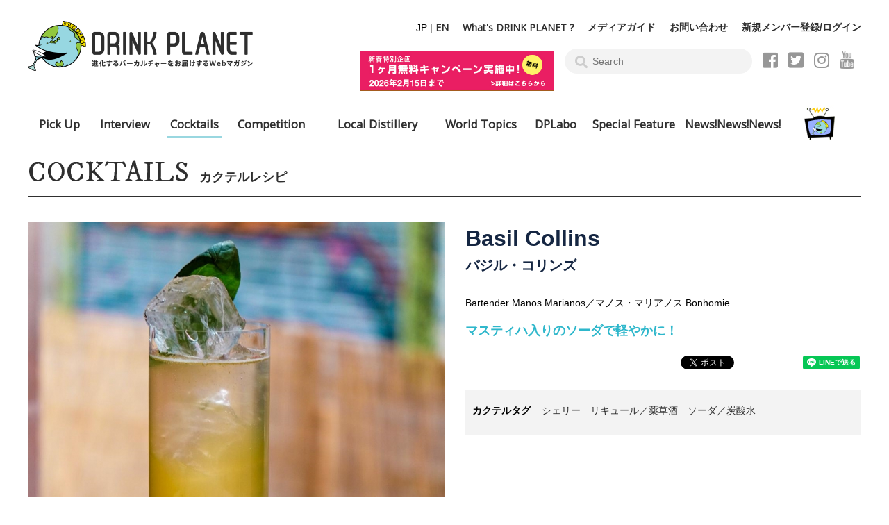

--- FILE ---
content_type: text/html
request_url: https://www.drinkplanet.jp/cocktail_todays/view/1610
body_size: 40312
content:
 <!DOCTYPE html PUBLIC "-//W3C//DTD XHTML 1.0 Transitional//EN" "http://www.w3.org/TR/xhtml1/DTD/xhtml1-transitional.dtd">
<html xmlns="http://www.w3.org/1999/xhtml" xml:lang="ja" lang="ja">
<head>
<meta http-equiv="Content-Type" content="text/html; charset=utf-8" />
<title>Basil Collins/バジル・コリンズ(Manos Marianos／マノス・マリアノス)｜Cocktails｜Drink Planet</title>
<meta name="keywords" content="バジル・コリンズ,Basil Collins,Manos Marianos／マノス・マリアノス,Cocktails　リ・デザインドカクテル,カクテル,バーテンダー,酒,レシピ,バー" />
<meta name="description" content='バジル・コリンズ-マスティハ入りのソーダで軽やかに！Drink Planet（ドリンクプラネット）は バーテンダー、カクテル＆バーファンの知的好奇心を刺激するウェブマガジンを目指しています' />
<meta name="viewport" content="width=device-width, initial-scale=1, minimum-scale=1, maximum-scale=1, user-scalable=no">
<meta http-equiv="Content-Style-Type" content="text/css" />
<meta http-equiv="Content-Script-Type" content="text/javascript" />
<meta http-equiv="imagetoolbar" content="no" />
<link rel="shortcut icon" href="/img/common/favicon.ico" type="image/vnd.microsoft.icon">
<link rel="icon" href="/img/common/favicon.ico" type="image/vnd.microsoft.icon">
<meta property="og:title" content="Basil Collins/バジル・コリンズ(Manos Marianos／マノス・マリアノス)｜Cocktails｜Drink Planet">
<meta property="og:type" content="article">
<meta property="og:url" content="https://www.drinkplanet.jp/cocktail_todays/view/1610">
<meta property="og:image" content="https://www.drinkplanet.jp/files/cocktail_todays/1610-l.jpg">
<meta property="og:description" content="バジル・コリンズ-マスティハ入りのソーダで軽やかに！Drink Planet（ドリンクプラネット）は バーテンダー、カクテル＆バーファンの知的好奇心を刺激するウェブマガジンを目指しています">
<meta property="og:site_name" content="進化するバーカルチャーをお届けするDrink Planet">
<!-- CSSs -->
<!--[if lt IE 6]>
<link rel="stylesheet" href="/css/ie6.css" type="text/css" media="all" />
<![endif]-->
<!--[if lt IE 7]>
<link rel="stylesheet" href="/css/ie7.css" type="text/css" media="all" />
<![endif]-->
<link rel="chapter help" href="sitemap/index.html" title="サイトマップ" />
<link rel="start" href="/" title="Home" />
<link rel="stylesheet" href="/css/common.css?20260118-01" type="text/css" />
  <link rel="stylesheet" href="/css/sub.css?20260118-01" type="text/css" />
<link rel="stylesheet" href="/css/thickbox.css" type="text/css" />
<link rel="stylesheet" type="text/css" href="//cdn.jsdelivr.net/npm/slick-carousel@1.8.1/slick/slick.css"/>
<link rel="stylesheet" type="text/css" href="//cdn.jsdelivr.net/npm/slick-carousel@1.8.1/slick/slick-theme.css"/>
<!-- <link rel="stylesheet" href="https://use.fontawesome.com/releases/v5.2.0/css/all.css" integrity="sha384-hWVjflwFxL6sNzntih27bfxkr27PmbbK/iSvJ+a4+0owXq79v+lsFkW54bOGbiDQ" crossorigin="anonymous"> -->
<link rel="stylesheet" href="//cdn.jsdelivr.net/npm/@fortawesome/fontawesome-free@5.6.3/css/all.min.css">
<link rel="preload prefetch" as="font" type="font/woff2" href="//cdn.jsdelivr.net/npm/@fortawesome/fontawesome-free@5.6.3/webfonts/fa-brands-400.woff2" crossorigin>
<link rel="preload prefetch" as="font" type="font/woff2" href="//cdn.jsdelivr.net/npm/@fortawesome/fontawesome-free@5.6.3/webfonts/fa-regular-400.woff2" crossorigin>
<link rel="preload prefetch" as="font" type="font/woff2" href="//cdn.jsdelivr.net/npm/@fortawesome/fontawesome-free@5.6.3/webfonts/fa-solid-900.woff2" crossorigin>
<link href="https://fonts.googleapis.com/css?family=Open+Sans&display=swap" rel="stylesheet">
<link href="https://fonts.googleapis.com/css?family=IM+Fell+DW+Pica+SC&display=swap" rel="stylesheet">
<link rel="stylesheet" type="text/css" href="/css/sweetalert.css">
<!-- JSs -->
<script type="text/javascript" src="https://ajax.googleapis.com/ajax/libs/jquery/3.6.1/jquery.min.js?ver=6.5.5" id="jquery-js"></script>
<script type="text/javascript" src="/js/rollover.js"></script>
<!-- <script type="text/javascript" src="/js/smoothScroll.js"></script> -->
<script type="text/javascript" src="/js/jquery-latest.js"></script>
<script type="text/javascript" src="/js/thickbox.js"></script>
<script type="text/javascript" src="/js/photo_viewer.js"></script>
<script type="text/javascript" src="/js/lib/sweetalert.min.js"></script>

<script type="text/javascript" src="/js/jquery.justify.js"></script>
<script type="text/javascript" src="/js/jquery.inview.min.js"></script>
<script type="text/javascript" src="//cdn.jsdelivr.net/npm/slick-carousel@1.8.1/slick/slick.min.js"></script>
<script type="text/javascript" src="https://cdnjs.cloudflare.com/ajax/libs/object-fit-images/3.2.4/ofi.min.js"></script>
<!-- <script src="https://zipaddr.googlecode.com/svn/trunk/zipaddr7.js" charset="UTF-8"></script> -->
<script type="text/javascript" src="/js/common.js"></script>
<script type="text/javascript" src="/js/favorite_controll.js"></script>
<script type="text/javascript" src="/js/fb_login.js"></script>
<script type="text/javascript">
$(document).ready(function(){
    $('.justify').justify();
    $('.justify-table th').justify();
});
</script>
  <script>
(function($){
    $(function(){
      if(location.hash!="#movie01"){
        var obj = $('#iframe');
        obj.on('load',function(){
            $(window).scrollTop(0);
        });
      }
        var wH = $(window).height()-106;

        $("iframe").css("height", wH);
    });
})(jQuery);
  </script>
<script type="application/ld+json">
{
  "@context": "https://schema.org",
  "@type": "Organization",
  "name": "DRINK PLANET",
  "url": "https://www.drinkplanet.jp",
  "logo": "https://www.drinkplanet.jp/img/common/logo.png",
  "description": "Drink Planet（ドリンクプラネット）は バーテンダー、カクテル＆バーファンの知的好奇心を刺激するウェブマガジンを目指しています",
  "foundingDate": "2010-05",
  "sameAs": [
    "https://www.instagram.com/drink_planet/",
    "https://www.facebook.com/drinkplanet.jp/",
    "https://www.youtube.com/@drinkplanet"
  ],
  "contactPoint": {
    "@type": "ContactPoint",
    "telephone": "+81-3-3479-9700",
    "contactType": "advertising"
  }
}
</script>
</head>
<body>

<div id="fb-root"></div>
<script async defer crossorigin="anonymous" src="https://connect.facebook.net/ja_JP/sdk.js#xfbml=1&version=v20.0&appId=304267853664622" nonce="YxRsFPeL"></script>
<a name="top"></a>

<div id="header" class="clearfix">
  <div id="logo">
        <a href="/"><img src="/img/common/logo.png" alt="バーテンダ向けカクテルポータルサイト「Drink Planet」" /></a>
      </div>
  
  <div id="utility_nav">
    <ul id="utility_nav_top" class="clearfix">
      <li>JP | <a class="open_sans" href="https://eng.drinkplanet.jp/" target="_blank">EN</a></li>
      <li><a class="open_sans" href="/pages/lp">What's DRINK PLANET ?</a></li>
      <li><a href="/pages/media-guide">メディアガイド</a></li>
      <li><a href="/contacts">お問い合わせ</a></li>
      <li><a href="/user_login">新規メンバー登録/ログイン</a></li>
    </ul>
    <ul id="utility_nav_bottom" class="clearfix campaign">
      <li><p style="width: 280px;display: inline-block;margin-left: 20px;margin-top: 3px;"><a href="/pages/kessai#main" onclick="ga('send', 'event', 'ヘッダー', 'バナークリック', '新規メンバー登録(キャンペーン)');"><img width="100%" height="auto" src="/img/common/bnr_head_cp_26.jpg" alt="ただいま1ヶ月無料キャンペーン中"></a></p></li>      <li>
        <form action="/content_searchs/" method="post">
          <input name="data[key_ward_h]" type="text" class="form_M" title="キーワード" placeholder="Search" value="" id="key_ward_h" />          <button type='submit' name='action' value='search'><i class="fas fa-search"></i></button>
        </form>
      </li>
      <li class="fb"><a href="https://www.facebook.com/drinkplanet.jp/" target="_blank"><i class="fab fa-facebook-square"></i></a></li>
      <li class="tw"><a href="https://twitter.com/drinkplanet" target="_blank"><i class="fab fa-twitter-square"></i></a></li>
      <li class="ig"><a href="https://www.instagram.com/drink_planet/" target="_blank"><i class="fab fa-instagram"></i></a></li>
      <li class="yt"><a href="https://www.youtube.com/channel/UCwDsDQKW0ZSy0La1FpK4wvQ" target="_blank"><i class="icon_youtube"></i></a></li>
    </ul>
  </div>
</div>

<div id="fixed_header">
  <div id="fixed_header_inner" class="clearfix">
    <div class="logo">
      <a href="/"><img src="/img/common/logo-l.png" width="230" alt="バーテンダ向けカクテルポータルサイト「Drink Planet」" /></a>
    </div>
    <div class="hide_contents">
      <a href="javascript:void(0);" id="hide_contents_btn" class="open_sans"><i class="fas fa-bars"></i>CONTENTS</a>
      <div class="hide_contents_wrap">
        <ul class="hide_contents_list clearfix">
          <li><a href="/bartenders">Pick Up</a></li>
          <li><a href="/bars">Interview</a></li>
          <li class="current"><a href="/cocktail_todays">Cocktails</a></li>
          <li><a href="/competitions">Competition</a></li>
          <li><a href="/distilleries">Local Distillery</a></li>
          <li><a href="/world_topics">World Topics</a></li>
          <li><a href="/drink_planet_new_faces">DPLabo</a></li>
          <li><a href="/special_reports">Special Feature</a></li>
          <li><a href="/news">News!News!News!</a></li>
          <!-- <li><a href="/pages/tv"><img src="/img/common/tv_icon.jpg" alt="どりぷらTV"></a></li> -->
        </ul>
      </div>
    </div>
    <ul class="utility_nav clearfix">
      <li><a class="open_sans" href="/pages/lp">What's DRINK PLANET ?</a></li>
      <li><a href="/contacts">お問い合わせ</a></li>
      <li><a href="/user_login">新規メンバー登録/ログイン</a></li>
      <li class="search">
        <form action="/content_searchs/" method="post">
          <input name="data[key_ward_h2]" type="text" class="form_M" title="キーワード" placeholder="Search" value="" id="key_ward_h2" />          <button type='submit' name='action' value='search'><i class="fas fa-search"></i></button>
        </form>
      </li>
      <li class="fb"><a href=""><i class="fab fa-facebook-square"></i></a></li>
      <li class="tw"><a href=""><i class="fab fa-twitter-square"></i></a></li>
      <li class="ig"><a href=""><i class="fab fa-instagram"></i></a></li>
      <li class="yt"><a href=""><i class="icon_youtube"></i></a></li>
    </ul>
  </div>
</div>


<ul id="global_navi" class="clearfix">
  <li><a href="/bartenders"><span class="en">Pick Up</span><span class="ja">ピックアップ</span></a></li>
  <li><a href="/bars"><span class="en">Interview</span><span class="ja">バーテンダー</span></a></li>
  <li class="current"><a href="/cocktail_todays"><span class="en">Cocktails</span><span class="ja">カクテル</span></a></li>
  <li><a href="/competitions"><span class="en">Competition</span><span class="ja">コンペティション</span></a></li>
  <li><a href="/distilleries"><span class="en">Local Distillery</span><span class="ja">Local蒸留所・酒造所</span></a></li>
  <li><a href="/world_topics"><span class="en">World Topics</span><span class="ja">海外トピックス</span></a></li>
  <li><a href="/drink_planet_new_faces"><span class="en">DPLabo</span><span class="ja">どりぷラボ</span></a></li>
  <li><a href="/special_reports"><span class="en">Special Feature</span><span class="ja">特別取材</span></a></li>
  <li><a href="/news"><span class="en">News!News!News!</span><span class="ja">ニュース</span></a></li>
  <li><a href="/pages/tv"><span class="en"><img src="/img/common/tv_icon.jpg" alt="どりぷらTV"></span><span class="ja">どりぷらTV</span></a></li>
</ul>
<!--▼▼▼▼▼▼▼▼▼▼▼▼コンテンツ開始▼▼▼▼▼▼▼▼▼▼▼▼-->
<div id="main">
    
<div id="view_post">
	<div class="inner">
		<div class="content_title">COCKTAILS<span>カクテルレシピ</span></div>
		<div id="cocktail_top" class="clearfix">
					<div class="thumb">
				<img class="content_box_img_border protected" src="/files/cocktail_todays/1610-l.jpg" />
							</div>
					<div class="cocktail_info">
				<h1>
					Basil Collins<br />
					<span>バジル・コリンズ</span>
				</h1>
				<p class="bartender mt_10 mb_20">Bartender Manos Marianos／マノス・マリアノス				Bonhomie				</p>
												<p class="caption">
				マスティハ入りのソーダで軽やかに！				</p>
										<div class="social_share_widget_wrap">
			<div class="social_share_widget">
				<a href="http://twitter.com/share" class="twitter-share-button" data-count="none" data-via="drinkplanet" data-related="minakotsuji" data-lang="ja">Tweet</a>
				<script type="text/javascript" src="https://platform.twitter.com/widgets.js"></script>
								<div class="fb-like" data-href="https://www.drinkplanet.jp/cocktail_todays/view/1610" data-width="180" data-layout="button_count" data-action="like" data-size="" data-share="false"></div>
								<div class="line-it-button" data-lang="ja" data-type="share-a" data-env="REAL" data-url="https://www.drinkplanet.jp/cocktail_todays/view/1610" data-color="default" data-size="small" data-count="false" data-ver="3" style="display: none;"></div>
				<script src="https://www.line-website.com/social-plugins/js/thirdparty/loader.min.js" async="async" defer="defer"></script>
			</div>
			 			<div class="btn_wrap">
							</div>
					</div>
									<div class="tags_wrap clearfix">
						<div class="head">カクテルタグ</div>
						<ul class="tags_list">
						<li><a href="/cocktail_todays/tag/ALL/シェリー">シェリー</a></li>													<li><a href="/cocktail_todays/tag/リキュール／薬草酒/">リキュール／薬草酒</a></li>
													<li><a href="/cocktail_todays/tag/ソーダ／炭酸水/">ソーダ／炭酸水</a></li>
												</ul>
					</div>
							</div>
		</div>
	</div>

	
<div id="member_login">
	<div class="box_color">
	  <p class="member_message"><a href="/pages/lp#cost" target="_blank">メンバー</a>になって、カクテルレシピを見る	  <br><b class="marker">ただいま1ヶ月無料キャンペーン中！</b></p>
  	<div style="display: none;" class="box_simple mb_30 merit">
			<p class="text_5">メンバーになると受けられる、<span class="marker">どりぷらメンバーだけの6つのお得な特典</span><br>①有料記事含めすべての記事が読み放題<br>②気になるワードで検索ができます。<br>③国内外のトップバーテンダーのカクテルレシピをご覧いただけます。<br>④最新アップデート記事をいち早くお届けします。<br>⑤求人案内を無料掲載します。<br>⑥イベントに特別割引が適用されます。<br>
  	</div>
	  <div class="registration">
	    <h3>新規メンバー登録(有料)</h3>
	    <ul>
	      <li>
	        <a href="/user_registration/"><img src="/img/common/btn_registration_mail.png" alt="メールアドレスで登録" /></a>
	        <p class="caution mb0">
            メールアドレスでの登録ができます。<br>
            ※仮登録後に決済を完了しないと登録は完了しません。<br>
            ※メールアドレスで登録した後からでもFacebook連携は可能です。
          </p>
	      </li>
        <li class="tac"><span>OR</span></li>
	      <li>
	        <a href="javascript:login_check();"><img src="/img/common/btn_registration_fb.png" alt="Facebook連携して登録" /></a>
	        <p class="caution mb0">
          Facebook連携で簡単登録が可能です。<br>
          ※登録することで、<a href="/pages/privacy" target="_blank">個人情報保護方針</a>および<a href="/pages/member_rule" target="_blank">会員規約</a>に同意したものとみなされます。<br>
          ※連携後に決済を完了しないと登録は完了しません。
        	</p>
	      </li>
	    </ul>
	  </div>


	  <div class="login mb_20">
	    <h3>登録済みの方</h3>
	    <ul>
	      <li>
	        <!-- <h4 class="tac">メールアドレスでログイン</h4> -->
		        <form action="/user_login/" method="post">
	          <input name="data[UserLogin][account]" type="text" class="form_M mb_10" placeholder="メールアドレス" value="" id="UserLoginAccount" /><br>
	          <input type="password" name="data[UserLogin][password]" class="form_M mb_10" placeholder="パスワード" value="" id="UserLoginPassword" /><br>
	          <a href="/pass_reminder/">パスワードを忘れた方はこちら</a>
	          <input type="hidden" name="data[remember_me]" id="remember_me_" value="0" /><input type="checkbox" name="data[remember_me]" value="1" id="remember_me" />&nbsp;ログイン情報を記憶する

	          <input class="mt_10" type="image" src="/img/common/btn_login_mail.png" alt="メールアドレスでログイン" />
	        </form>
          <span>OR</span>
        </li>
        <li class="">
          <a href="javascript:login_check();"><img src="/img/common/btn_login_fb.png" alt="Facebookログイン" /></a>
        </li>
	    </ul>
	  </div>
    <p class="caution mb0 tal" style="clear: both; padding: 5px 10px; background: #FFF; border: 3px solid #aaa;">
    すでにメールアドレスで会員登録をされている方もFacebookログインをご利用できます。<br>
    Facebookアカウントと紐付けるには、<b>一度メールアドレスでログイン後</b>、マイページより「Facebookアカウント連携」をしていただくことで、次回よりFacebookログインが可能になります。</p>
	</div>
</div>

  </div>
</div>

  <div id="back_number">
	<div class="inner clearfix">
									<div class="title jp">バジル・コリンズを作ったManos Marianos／マノス・マリアノスが作るカクテル紹介</div>
									      <div class="article_item inviewzoomIn">
        <div class="thumb">
	                  <a href="/cocktail_todays/view/1609">
                                  	<img src="/files/cache/720x480_ea69bea19bd26f0fce36ebcad9c5a268.jpg" class="content_box_img_border protected" width="720" height="480" alt="" />                          												<span class="pay"><i class="fas fa-lock"></i></span>
												          </a>
        </div>
                <a href="/cocktail_todays/view/1609">
        										<p>Negroni　<br>ネグローニ</p>
														</a>
      </div>
          <div class="article_item inviewzoomIn">
        <div class="thumb">
	                  <a href="/cocktail_todays/view/1608">
                                  	<img src="/files/cache/720x480_72ba726b5b6191487afab7ed2ea34ee7.jpg" class="content_box_img_border protected" width="720" height="480" alt="" />                          												<span class="pay"><i class="fas fa-lock"></i></span>
												          </a>
        </div>
                <a href="/cocktail_todays/view/1608">
        										<p>Kalamartini <br>カラマティーニ</p>
														</a>
      </div>
          <div class="article_item inviewzoomIn tail">
        <div class="thumb">
	                  <a href="/cocktail_todays/view/1607">
                                  	<img src="/files/cache/720x480_951e29d95842b96c9c0b4e55ab21d318.jpg" class="content_box_img_border protected" width="720" height="480" alt="" />                          												<span class="pay"><i class="fas fa-lock"></i></span>
												          </a>
        </div>
                <a href="/cocktail_todays/view/1607">
        										<p>Pick Me Up <br>ピック・ミー・アップ</p>
														</a>
      </div>
          <div class="article_item inviewzoomIn">
        <div class="thumb">
	                  <a href="/cocktail_todays/view/1606">
                                  	<img src="/files/cache/720x480_7c932b19d1dd2b559344cdfda23bda42.jpg" class="content_box_img_border protected" width="720" height="480" alt="" />                          												<span class="pay"><i class="fas fa-lock"></i></span>
												          </a>
        </div>
                <a href="/cocktail_todays/view/1606">
        										<p>Kaimaki <br>カイマキ</p>
														</a>
      </div>
          <div class="article_item inviewzoomIn">
        <div class="thumb">
	                  <a href="/cocktail_todays/view/1605">
                                  	<img src="/files/cache/720x480_049f00b27324476a4326611004b59e3c.jpg" class="content_box_img_border protected" width="720" height="480" alt="" />                          												<span class="pay"><i class="fas fa-lock"></i></span>
												          </a>
        </div>
                <a href="/cocktail_todays/view/1605">
        										<p>B&T <br>ビー＆ティー</p>
														</a>
      </div>
          <div class="article_item inviewzoomIn tail">
        <div class="thumb">
	                  <a href="/cocktail_todays/view/1604">
                                  	<img src="/files/cache/720x480_e996215793a0eafffd3e3159b11b5e1e.jpg" class="content_box_img_border protected" width="720" height="480" alt="" />                          												<span class="pay"><i class="fas fa-lock"></i></span>
												          </a>
        </div>
                <a href="/cocktail_todays/view/1604">
        										<p>Sangria <br>サングリア（ボノミー流）</p>
														</a>
      </div>
          <div class="article_item inviewzoomIn">
        <div class="thumb">
	                  <a href="/cocktail_todays/view/1603">
                                  	<img src="/files/cache/720x480_2d735150d9512f752c6fe3c7eecfce0f.jpg" class="content_box_img_border protected" width="720" height="480" alt="" />                          												<span class="pay"><i class="fas fa-lock"></i></span>
												          </a>
        </div>
                <a href="/cocktail_todays/view/1603">
        										<p>Americano<br>アメリカーノ</p>
														</a>
      </div>
          <div class="article_item inviewzoomIn">
        <div class="thumb">
	                  <a href="/cocktail_todays/view/1602">
                                  	<img src="/files/cache/720x480_f49ca046d9a01ec5c5f2e8681f26e211.jpg" class="content_box_img_border protected" width="720" height="480" alt="" />                          												<span class="pay"><i class="fas fa-lock"></i></span>
												          </a>
        </div>
                <a href="/cocktail_todays/view/1602">
        										<p>Bloody Sexy Marie<br>ブラッディ・セクシー・マリー</p>
														</a>
      </div>
          <div class="article_item inviewzoomIn tail">
        <div class="thumb">
	                  <a href="/cocktail_todays/view/1601">
                                  	<img src="/files/cache/720x480_ce07500741ae16c4a3aca28a575afd25.jpg" class="content_box_img_border protected" width="720" height="480" alt="" />                          												<span class="pay"><i class="fas fa-lock"></i></span>
												          </a>
        </div>
                <a href="/cocktail_todays/view/1601">
        										<p>Beet Spritz<br>ビーツ・スプリッツ</p>
														</a>
      </div>
    	</div>
	</div>

<!-- ○○が使われた大会紹介 start -->

<div id="view_body">
	<div class="shop_info">
		<h2 class="tac">バジル・コリンズが味わえるお店はこちら</h2>
		<div class="shop_info_box">
			<table>
				<tr>
					<th rowspan="3">
													<img src="/files/shops/286-m.jpg" />
											</th>
					<th class="plr_25">
						<img src="/img/sub/world_topic/serch_box_country_france.png" />					</th>
				</tr>
				<tr>
					<th class="plr_25 fs_18">Bonhomie</th>
				</tr>
				<tr>
					<td class="plr_25">
						22 rue d’enghien, 75010, Paris, France<br />TEL：+33 (0)9 83 88 82 51<br />URL：<a href="https://www.bonhomie.paris" target="_blank">https://www.bonhomie.paris</a><br />						<p class="tac mt_05 mb_05"><a class="simple_btn wide reverse" href="/bars/view/139">バーテンダーインタビュー記事を見る</a></p>					</td>
				</tr>
			</table>
		</div>
	</div>
</div>
<p class="tac mb_60"><a class="simple_btn wide" href="/cocktail_todays">カクテルレシピ TOP</a></p>

<ul id="topic_path" class="clearfix">
	<li><a href="/">ドリンクプラネット</a>　＞　</li>
	<li><a href="/cocktail_todays/">カクテルレシピ</a>　＞　</li>
	<li>Basil Collins/バジル・コリンズ</li>
</ul>
<!--▲▲▲▲▲▲▲▲▲▲▲▲コンテンツ終了▲▲▲▲▲▲▲▲▲▲▲▲-->
<div class="clear"></div>
    <div id="special_faeture">
    <h2>SPECIAL FEATURE<span>特別取材</span></h2>
        <div class="inner">
      <h3>
        <a href="/special_reports/view/130-4">
          【15周年特別取材】バー業界　変化と進化の15年、そして未来へ<br>
                        [vol.4] -
                    BAR SEBEK 大津麻紀子さんの視点        </a>
      </h3>
      <div class="thumb">
        <a href="/special_reports/view/130-4">
        <img src="/files/cache/600x400_969250bb7355c2ce80fc3124991b0818.jpg" alt="BAR SEBEK 大津麻紀子さんの視点" class="protected" width="600" height="400" /><img src="/files/cache/600x400_a8dd3977ee394861174d82d509e553e3.jpg" alt="BAR SEBEK 大津麻紀子さんの視点" class="protected" width="600" height="400" />        </a>
      </div>
    </div>
        </div>


  <div class="banner_slider">
        <div><a href="/user_login#registration" onclick="ga('send', 'event', 'バナーエリア', 'バナークリック', '新規メンバー登録');">
                  <img src="/files/cache/600x300_1a98d03ff297040bbd8bc13cbaabf8f0.png" alt="新規メンバー登録" width="600" height="300" />      </a></div>
            <div><a href="https://willap.jp/p/acc_8370/otameshi_form/" onclick="ga('send', 'event', 'バナーエリア', 'バナークリック', '無料メルマガ登録');">
                  <img src="/files/cache/600x300_db949ec639e57854c80c2305782b0e0e.jpg" alt="無料メルマガ登録" width="600" height="300" />      </a></div>
            <div><a href="/competitions/" onclick="ga('send', 'event', 'バナーエリア', 'バナークリック', 'カクテルコンペティション');">
                  <img src="/files/cache/600x300_3fab6d023ec1a90fd5cbb954e9fe1991.png" alt="カクテルコンペティション" width="600" height="300" />      </a></div>
              <div><a href="https://lp.drinkplanet.jp/shochunavi/" onclick="ga('send', 'event', 'バナーエリア', 'バナークリック', 'THE SHOCHU NAVIGATION');">
                  <img src="/files/cache/600x300_639d8def0e91b84d04a1691bb801caf3.jpg" alt="THE SHOCHU NAVIGATION" width="600" height="300" />      </a></div>
            <div><a href="/jobs" onclick="ga('send', 'event', 'バナーエリア', 'バナークリック', '求人募集');">
                  <img src="/files/cache/600x300_2e9a25718161cdd34eeb6247181a9da8.jpg" alt="求人募集" width="600" height="300" />      </a></div>
            <div><a href="/pages/kessai#main" onclick="ga('send', 'event', 'バナーエリア', 'バナークリック', '新春特別企画～１ヶ月無料キャンペーン～');">
                  <img src="/files/cache/600x300_9e24a1e5b7baaa87d8430999d0b5c04f.jpg" alt="新春特別企画～１ヶ月無料キャンペーン～" width="600" height="300" />      </a></div>
              </div>

  <div id="bottom_contents">
    <div class="inner">
      <div id="cocktails_popular">
        <h2>MOST VIEWED COCKTAILS<span>人気カクテル</span></h2>
        <div class="clearfix inviewzoomIn">
                      <div class="item">
              <a href="/cocktail_todays/view/2172">
                <img src="/files/cache/564x360_7e54e1681eae2d9f6e20ab07c5c7bf6c.jpg" alt="ポーンスターFマティーニ" class="protected" width="564" height="360" />                <p><span class="ranking rank_1">No.1</span>Pornstar F Martini<br>ポーンスターFマティーニ</p>
              </a>
            </div>
                      <div class="item">
              <a href="/cocktail_todays/view/2170">
                <img src="/files/cache/564x360_755e08de2b1c59de59056d005f4c79d5.jpg" alt="フェニックスマティーニ" class="protected" width="564" height="360" />                <p><span class="ranking rank_2">No.2</span>Phoenix Martini<br>フェニックスマティーニ</p>
              </a>
            </div>
                      <div class="item">
              <a href="/cocktail_todays/view/2168">
                <img src="/files/cache/564x360_bc44413e78b0cda2f3d62953bd50aa28.jpg" alt="イマジネーション" class="protected" width="564" height="360" />                <p><span class="ranking rank_3">No.3</span>Imagination<br>イマジネーション</p>
              </a>
            </div>
                      <div class="item">
              <a href="/cocktail_todays/view/2169">
                <img src="/files/cache/564x360_6ff0cf6532a229e3783de5c012338d50.jpg" alt="くまモン スリング²" class="protected" width="564" height="360" />                <p><span class="ranking rank_4">No.4</span>Kumamon Sling²<br>くまモン スリング²</p>
              </a>
            </div>
                  </div>
      </div>

      <div id="world_popular">
        <h2>MOST VIEWED WORLD TOPICS<span>人気海外トピックス</span></h2>
        <div class="clearfix inviewzoomIn">
                    <div class="item">
            <a href="/world_topics/view/508">
              <img src="/files/cache/564x360_95a07ad82115586775b1718f4739c7b2.jpg" alt="そもそもお酒飲んじゃっていいの！？
ムスリム国・バングラデシュのお酒事情。
" class="protected" width="564" height="360" />              <p><span class="ranking rank_1">No.1</span>そもそもお酒飲んじゃっていいの！？
ムスリム国・バングラデシュのお酒事情。
</p>
            </a>
          </div>
                    <div class="item">
            <a href="/world_topics/view/548">
              <img src="/files/cache/564x360_fbbe94b2260f69c8540aee7f34133173.jpg" alt="秩父にも出店！ 皆川達也さん率いる
「The Highlander Inn」物語！
" class="protected" width="564" height="360" />              <p><span class="ranking rank_2">No.2</span>秩父にも出店！ 皆川達也さん率いる
「The Highlander Inn」物語！
</p>
            </a>
          </div>
                    <div class="item">
            <a href="/world_topics/view/529">
              <img src="/files/cache/564x360_892ec41714d843f50893015d481d56da.jpg" alt="マレーシア・ボルネオ島産
先住民の地酒「トゥアック」とは！？
" class="protected" width="564" height="360" />              <p><span class="ranking rank_3">No.3</span>マレーシア・ボルネオ島産
先住民の地酒「トゥアック」とは！？
</p>
            </a>
          </div>
                    <div class="item">
            <a href="/world_topics/view/414">
              <img src="/files/cache/564x360_3a842164e193bdb035cf5455dde03c78.jpg" alt="カンボジアの伝統焼酎スラー・ソーが
一躍人気リキュールの「Sombai」に！
" class="protected" width="564" height="360" />              <p><span class="ranking rank_4">No.4</span>カンボジアの伝統焼酎スラー・ソーが
一躍人気リキュールの「Sombai」に！
</p>
            </a>
          </div>
                  </div>
      </div>

      <div id="instagram">
        <h2><i class="fab fa-instagram"></i></h2>
        <!-- <img class="inviewzoomIn" src="/img/sample/instagram.png" alt=""> -->
<!-- SnapWidget -->
<script src="https://snapwidget.com/js/snapwidget.js"></script>
<iframe src="https://snapwidget.com/embed/858960" class="snapwidget-widget" allowtransparency="true" frameborder="0" scrolling="no" style="border:none; overflow:hidden;  width:100%; "></iframe>
  <a href="https://www.instagram.com/drink_planet/" target="_blank" class="block_link"></a>
      </div>
    </div>
  </div>

<div id="footer">
  <p id="page_top"><a href="#header"><img src="/img/smp/btn_top.png" width="60" alt="ページトップ"></a></p>
  <div id="footer_inner">
    <div class="clearfix mb_130">
      <div id="footer_content">
        <ul class="parent clearfix">
          <li class="parent_item">
            <p>Main Contents</p>
            <ul class="child">
              <li class="child_item"><a href="/bartenders">Pick Up</a></li>
              <li class="child_item"><a href="/bars">Interview</a></li>
              <li class="child_item"><a href="/distilleries">Distillery</a></li>
              <li class="child_item"><a href="/cocktail_todays">Cocktails</a></li>
              <li class="child_item"><a href="/competitions">Competition</a></li>
              <li class="child_item"><a href="/distilleries">Local Distillery</a></li>
              <li class="child_item"><a href="/world_topics">World Topics</a></li>
              <li class="child_item"><a href="/drink_planet_new_faces">DPLabo</a></li>
              <li class="child_item"><a href="/special_reports">Special Feature</a></li>
              <li class="child_item"><a href="/news">News!News!News!</a></li>
              <li class="child_item"><a href="/pages/tv">どりぷらTV</a></li>
              <li class="child_item"><a href="/pages/lp">What's DRINK PLANET ?</a></li>
              <li class="child_item"><a href="/cocktail_todays/search">カクテルレシピ検索</a></li>
            </ul>
          </li>
          <li class="parent_item">
            <p>Other Contents</p>
            <ul class="child">
              <li class="child_item"><a href="/contacts">お問い合わせ</a></li>
              <li class="child_item"><a href="/pages/faq">FAQ</a></li>
              <li class="child_item"><a href="/pages/kessai">決済方法について</a></li>
              <li class="child_item"><a href="/pages/tokutei">特定商法取引法</a></li>
              <li class="child_item"><a href="/pages/privacy">個人情報保護方針</a></li>
              <li class="child_item"><a href="/pages/member_rule">会員規約</a></li>
              <li class="child_item"><a href="/pages/media-guide">メディアガイド</a></li>
              <li class="child_item"><a href="/pages/sitepolicy">サイトポリシー</a></li>
              <li class="child_item"><a href="/user_login">新規メンバー登録/ログイン</a></li>
              <li class="child_item"><a href="/pages/otameshi_form">無料メルマガ登録</a></li>
            </ul>
          </li>
          <li class="parent_item operations">
            <div class="fb-page" data-href="https://www.facebook.com/drinkplanet.jp/" data-width="200" data-small-header="false" data-adapt-container-width="true" data-hide-cover="false" data-show-facepile="false" data-show-posts="false"><div class="fb-xfbml-parse-ignore"><blockquote cite="https://www.facebook.com/drinkplanet.jp/"><a href="https://www.facebook.com/drinkplanet.jp/">Drink Planet</a></blockquote></div></div>
                        <form action="/content_searchs/" method="post">
              <input name="data[key_ward_f]" type="text" class="form_M" title="キーワード" placeholder="Search" value="" id="key_ward_f" />              <button type='submit' name='action' value='search'><i class="fas fa-search"></i></button>
            </form>
            <ul class="social_list clearfix">
              <li class="fb"><a href="https://www.facebook.com/drinkplanet.jp/" target="_blank"><i class="fab fa-facebook-square"></i></a></li>
              <li class="tw"><a href="https://twitter.com/drinkplanet"><i class="fab fa-twitter-square" target="_blank"></i></a></li>
              <li class="ig"><a href="https://www.instagram.com/drink_planet/" target="_blank"><i class="fab fa-instagram"></i></a></li>
              <li class="yt"><a href="https://www.youtube.com/channel/UCwDsDQKW0ZSy0La1FpK4wvQ" target="_blank"><i class="icon_youtube"></i></a></li>
            </ul>
          </li>
        </ul>
      </div>
      <div id="web_magazine">
        <p class="sub_title">進化するバーカルチャーをお届けするWebマガジン</p>
        <p><img src="/img/common/logo-l.png" alt="DRINK PLANET"></p>
        <p>
          日々進化しているバーカルチャー。<br>
          地球上のBarで、今何が起こっているのか、<br>
          新しい発想で次々に生み出されるドリンクの作り手たちを<br>
          丁寧に取材し、お伝えしているウェブマガジンです。
        </p>
        <p>planetにご乗車くださりありがとうございます。</p>
      </div>
    </div>
    <div id="copyright"><p>&copy;celori,inc.</p></div>
  </div>
</div>
<!-- <div id="sp_test">0000</div> -->
<script>
var $bnr = $("p#fix_bottom").remove(),
    $parent_body = $(window.frameElement).closest('body');
$parent_body.find('p#fix_bottom').remove()
$parent_body.append($bnr);

$(window).on("scroll touchmove", function(){ //スクロール中に判断する
 // console.log('動いた');
    var target = $bnr;
    target.stop(); //アニメーションしている場合、アニメーションを強制停止
    target.css('display', 'none').delay(500).fadeIn('fast');
    var i = 1+ Math.floor(Math.random() * 3);
    $("a img", $bnr).attr('src', '/img/common/smp/sp_fixfoot'+ i +'.png');
    //スクロール中は非表示にして、500ミリ秒遅らせて再び表示
});
$(function(){
  $('img.protected').on('contextmenu selectstart',function(e){
// alert('test');
    imgProtect();
    return false;
  });
});

function imgProtect(){
  swal({
      title: "CAUTION!!", 　　　//タイトル
      text: "画像のコピーはお控えください。", 　　　//説明文を加える
      type: "warning", 　　　//アラートのタイプ。" warning ", " error ", " success ", " info"
      allowOutsideClick: true, //モーダルウィンドウの外をクリックした時に閉じるかどうか
      // showCancelButton: true,     //キャンセルボタンを表示するかどうか
      confirmButtonColor: '#DD6B55',  //確認ボタンの色
      confirmButtonText: 'OK',  //確認ボタン内のテキスト
      // cancelButtonText: "キャンセル",  //キャンセルボタン内のテキスト
      closeOnConfirm: true  //確認ボタンクリックでウィンドウを閉じるかどうか
      // closeOnCancel: false,   //キャンセルボタンクリックでウィンドウを閉じるかどうか
      // imageUrl: 'image.jpg' ,        //画像を挿入する場合のパス
      // timer:2000　　　　　　//自動クローズ時のタイマー
  });
}
</script>
<!-- Global site tag (gtag.js) - Google Analytics -->
<script async src="https://www.googletagmanager.com/gtag/js?id=UA-773857-62"></script>
<script>
  window.dataLayer = window.dataLayer || [];
  function gtag(){dataLayer.push(arguments);}
  gtag('js', new Date());

  gtag('config', 'UA-773857-62');
</script>

<!-- twitter follow badge by go2web20 -->
<!--<script src='http://www.go2web20.net/twitterfollowbadge/1.0/badge.js'
type='text/javascript'></script>-->
<script type='text/javascript' charset='utf-8'>/*
tfb.account = 'drinkplanet';
tfb.label = 'follow-me';
tfb.color = '#152640';
tfb.side = 'r';
tfb.top = 400;
tfb.showbadge();
*/
</script>
<!-- end of twitter follow badge -->
<script>
objectFitImages();
</script>
</body>
</html>


--- FILE ---
content_type: text/css
request_url: https://www.drinkplanet.jp/css/common.css?20260118-01
body_size: 29061
content:
@charset "utf-8";
/* -----------------------------------------------------
全ページ共通要素記述用CSSファイル common.css
----------------------------------------------------- */

/* 親項目コメントアウト
----------------------------------------------------- */

/* 子項目コメントアウト */

/* 共通 common
----------------------------------------------------- */
* {
	margin:0;
	padding:0;
}

body {
	font-size:14px;
	color:#000000;
	line-height:140%;
	font-family: 'Hiragino Kaku Gothic ProN', 'ヒラギノ角ゴ ProN W3', Meiryo, メイリオ, Osaka, 'MS PGothic', arial, helvetica, sans-serif;
	/*font-family:Verdana,sans-serif,Arial, Helvetica;*/
}

body a {
	text-decoration:none;
	color: #2EB7CB;
}

body a:hover {
	text-decoration:underline;
}

li {
	list-style: none;
}

img {
	border:0;
	user-select:none;
	-moz-user-select:none;
	-ms-user-select:none;
	-webkit-user-select:none;
	-khtml-user-select:none;
	-webkit-user-drag: none;
	-khtml-user-drag: none;
	-webkit-touch-callout: none;
}

h1{
	font-size: 28px;
	margin-bottom: 1.2em;
	color: #2F2F2F;
}
h2{
	font-size: 24px;
	margin-bottom: 1.2em;
    line-height: 1.2;
	color: #2F2F2F;
}
h3{
	font-size: 20px;
	margin-bottom: 1.2em;
	color: #2F2F2F;
}
h4{
	font-size: 18px;
	margin-bottom: 1.2em;
	color: #2F2F2F;
}

table, .table {
	width: 100%;
	border: 1px solid #dfdfdf;
	border-collapse: collapse;
}
table th, .table th {
	background: #f3f3f3;
	font-weight: bold;
	padding: 10px;
}
table td, .table td {
	background: #FFF;
	padding: 10px;
}
table tr:nth-child(odd) td, .table tr:nth-child(odd) td {
	background: #f3f3f3;
}
table.plane, .table.plane,
table.plane tr th, .table.plane tr th,
table.plane tr td, .table.plane tr td {
	background: none;
	border: none;
	padding: 0;
	font-weight: normal;
	text-align: left;
}

.clear {
	clear:both;
	height:0px;
	visibility:hidden;
}
.clear_fix:after {
	clear:both;
	content:"";
	display:block;
}

* html body .clear {
	clear:both;
	height:0px;
	visibility:hidden;
	margin-top:-20px;
}

.fl{
	float:left;
	width:auto;
}

.fr{
	float:right;
	width:auto;
}

.open_sans {
	font-family: 'Open Sans', sans-serif;
}
.im_fell_dw_pica {
	font-family: 'IM Fell DW Pica SC', serif;
}

.clearfix:after {
  content: ".";  /* 新しい要素を作る */
  display: block;  /* ブロックレベル要素に */
  clear: both;
  height: 0;
  visibility: hidden;
}

.text_center {
	text-align: center;
}
.text_left {
	text-align: left;
}
.text_right {
	text-align: right;
}

.inviewzoomIn {
	transform: scale(.9, .9);
	-webkit-transform: scale(.9, .9);
	transition: all ease-in-out .4s;
	opacity: 0;
}
.zoomIn {
	transform: scale(1, 1);
	-webkit-transform: scale(1, 1);
	opacity: 1;
}

.marker{
  display: inline;
  background: -webkit-linear-gradient(to top, #fff7b7 60%, transparent 60%);
  background: linear-gradient(to top, #fff7b7 60%, transparent 60%);
}
b.marker{
	color: #fd0e62;
}

@font-face {
     font-family: 'Font Awesome 5 Brands';
     font-style: normal;
     font-weight: 400;
     src: url("https://cdn.jsdelivr.net/npm/@fortawesome/fontawesome-free@5.6.3/webfonts/fa-brands-400.woff2") format("woff2");
     font-display: swap;
 }
 
 @font-face {
     font-family: 'Font Awesome 5 Free';
     font-style: normal;
     font-weight: 900;
     src:url("https://cdn.jsdelivr.net/npm/@fortawesome/fontawesome-free@5.6.3/webfonts/fa-regular-400.woff2") format("woff2"),
         url("https://cdn.jsdelivr.net/npm/@fortawesome/fontawesome-free@5.6.3/webfonts/fa-solid-900.woff2") format("woff2");
     font-display: swap;
 }

@font-face
{
    font-family: 'slick';
    font-weight: normal;
    font-style: normal;
    font-display: swap;

    /*src: url('./fonts/slick.eot'); /* urlを対応する場所に変更 */*/
    /*src: url('./fonts/slick.eot?#iefix') format('embedded-opentype'), url('./fonts/slick.woff') format('woff'), url('./fonts/slick.ttf') format('truetype'), url('./fonts/slick.svg#slick') format('svg'); /* urlを対応する場所に変更 */*/
}
/* ボタン
----------------------------------------------------- */
.simple_btn {
  border: 2px solid #2f2f2f;
  background-color: #FFF;
  border-radius: 30px;
  padding: 16px 33px;
  font-size: 14px;
  font-weight: bold;
  line-height: 1;
  width: 150px;
  height: 48px;
  box-sizing: border-box;
  margin: 0 auto;
	color: #2f2f2f;
  display: block;
  text-align: center;
}
.simple_btn a {
	color: #2F2F2F;
}
.simple_btn:hover {
  border: 2px solid #2EB7CB;
	text-decoration: none;
	color: #2EB7CB;
}
.simple_btn.wide {
	width: 348px;
}
.simple_btn.big{
	font-size: 32px;
	width: 600px;
	padding: 25px;
	height: auto;
	border-radius: 50px;
}
.simple_btn.reverse {
  background-color: #2f2f2f;
  color: #FFF;
}
.simple_btn.reverse:hover {
  background-color: #2EB7CB;
}

.simple_btn.red{
	background-color: #e91e63;
	border: 2px solid #e91e63;
}
.simple_btn.red:hover{
	background-color: #f15a7d;
	border: 2px solid #f15a7d;
}

.simple_btn.blue{
	background-color: #2eb7cb;
	border: 2px solid #2eb7cb;
}
.simple_btn.blue:hover{
	background-color: #2eb7cb;
	border: 2px solid #2eb7cb;
}

.simple_btn.inline{
	display: inline-block;
}
.btn_wrap {
	text-align: right;
	clear: both;
	margin-bottom: 25px;
}
.btn_registration {
	position: relative;
	padding: 8px 15px 6px 30px;
	line-height: 1em;
	display: inline-block;
	border-radius: 4px;
	color: #e91e63;
	border: solid 1px #cccccc;
	transition: all .2s ease-in-out;
	min-width: 260px;
	box-sizing: border-box;
	text-align: center;
	background: #ffffff url(/img/svg/icon_heart_red.svg) no-repeat left 15px center;
	background-size: 16px 16px;
}
.btn_registration:hover {
	border: solid 1px #e91e63;
	text-decoration: none;
}
.btn_registration.active {
	color: #ffffff;
	text-decoration: none;
	border: solid 1px #e91e63;
	background: #e91e63 url(/img/svg/icon_heart_white.svg) no-repeat left 15px center;
	background-size: 16px 16px;
}
.btn_registration .balloon,
.btn_registration .balloon.black {
	position: absolute;
	background: #e91e63;
	padding: 10px 15px 8px;
	border-radius: 2px;
	color: #ffffff;
	display: block;
	font-size: 13px;
	font-weight: bold;
	transform: translateX(100%);
	animation: balloon_animation 2s ease-in-out 1 normal forwards;
	right: -10px;
	bottom: 10px;
}
.btn_registration .balloon:after {
	content: "";
	display: block;
	position: absolute;
	bottom: 5px;
	left: -8px;
	border-top: 10px solid transparent;
	border-right: 10px solid transparent;
	border-bottom: 10px solid #e91e63;
	border-left: 10px solid transparent;
}
.btn_registration .balloon.black {
	background-color: #242424;
	width: 140px;
}
.btn_registration .balloon.black:after {
	border-bottom: 10px solid #242424;
}
#cocktail_top .cocktail_info .social_share_widget_wrap .btn_registration .balloon,
#cocktail_top .cocktail_info .social_share_widget_wrap .btn_registration .balloon.black {
	transform: translateX(-100%);
	right: initial;
	left: -10px;
}
#cocktail_top .cocktail_info .social_share_widget_wrap .btn_registration .balloon:after,
#cocktail_top .cocktail_info .social_share_widget_wrap .btn_registration .balloon.black:after {
	bottom: 5px;
	left: initial;
	right: -8px;
}
@keyframes balloon_animation {
	0%{
		opacity: 1;
	}
	100%{
		opacity: 0;
	}
}
/* ボックス
----------------------------------------------------- */
.box_simple{
	outline: 2px solid #2F2F2F;
	border: 1px solid #909090;
	padding: 10px 20px;
	background-color: #FFF;
	box-sizing: border-box;
}

.box_color{
	padding: 43px;
	background: #F3F3F3;
	overflow: hidden;
	box-sizing: border-box;
}

/* ボーダー
----------------------------------------------------- */
.simple_border{
		border-bottom: 1px solid #2f2f2f;
		padding-bottom: 0.5em;
}
.img_left_border{
    background: url(../img/sub/h2/h4_text_bg.png) no-repeat left top 4px;
    padding-left: 10px;
}


/* ヘッダ header
----------------------------------------------------- */

#header {
	width: 1200px;
	margin: 0 auto 25px;
	padding-top: 30px;
}

#logo {
	float: left;
	width: 340px;
}

#utility_nav {
	float: right;
}

#utility_nav_top {
	margin-bottom: 20px;
	float: right;
}
#utility_nav_top li {
	float: left;
  margin-left: 20px;
}
#utility_nav_top li a {
	color: #2f2f2f;
	font-size: 14px;
	font-weight: bold;
	padding: 2px 0;
}
#utility_nav_top li a:hover {
	text-decoration: none;
	border-bottom: 2px solid #2f2f2f;
}

#utility_nav_bottom li {
	float: left;
	margin-left: 15px;
	position: relative;
    right: -120px;
}
#utility_nav_bottom li.fb,
#utility_nav_bottom li.tw,
#utility_nav_bottom li.ig,
#utility_nav_bottom li.yt {
	padding-top: 4px;
}
#utility_nav_bottom li a i {
	font-size: 25px;
	color: #979797;
}
#utility_nav_bottom li.fb a:hover i {
	color: #3b5998;
}
#utility_nav_bottom li.tw a:hover i {
	color: #1da1f2;
}
#utility_nav_bottom li.ig a:hover i {
	color: #003569;
}
#utility_nav_bottom li.yt a:hover i {
	background: url(/img/common/icon_youtube_on.png) no-repeat;
	background-size: 100%;
}
#utility_nav_bottom li form {
	position: relative;
}
#utility_nav_bottom li input {
	width: 270px;
	background: #f3f3f3;
	border-radius: 20px;
	border: none;
	height: 36px;
	line-height: 36px;
	font-size: 14px;
	padding: 0 10px 0 40px;
	box-sizing: border-box;
}
#utility_nav_bottom li button {
	color: #cdcdcd;
	position: absolute;
	left: 15px;
	font-size: 18px;
	border: none;
	top: 10px;
	background: transparent;
}
.icon_youtube {
	display: inline-block;
	background: url(/img/common/icon_youtube.png) no-repeat;
	background-size: 100%;
	width: 21px;
	height: 25px;
}

/* #fixed_header */

#fixed_header {
	background-color: #FFF;
	position: fixed;
	top: -70px;
	width: 100%;
	min-width: 1200px;
	z-index: 15;
	display: none;
	transition: .3s;
}
#fixed_header.set_height {
	top: 0;
	display: block;
}

#fixed_header_inner {
	width: 1200px;
	margin: 0 auto;
}
#fixed_header_inner a {
	color: #2F2F2F;
	font-size: 13px;
	font-weight: bold;
}
#fixed_header_inner .logo {
	float: left;
	width: 230px;
	margin-right: 23px;
	padding-top: 10px;
}
#fixed_header_inner .hide_contents {
	float: left;
}
#fixed_header_inner .hide_contents #hide_contents_btn {
	line-height: 70px;
	width: 135px;
	display: block;
	text-align: center;
}
#fixed_header_inner .hide_contents #hide_contents_btn i {
	font-size: 20px;
	vertical-align: -3px;
	margin-right: 5px;
}
#fixed_header_inner .hide_contents #hide_contents_btn.hover,
#fixed_header_inner .hide_contents #hide_contents_btn:hover {
	background-color: #F3F3F3;
	text-decoration: none;
}
#fixed_header_inner .hide_contents .hide_contents_wrap {
	display: none;
	position: absolute;
	width: 100%;
	height: 85px;
	top: 70px;
	left: 0;
	right: 0;
	margin: auto;
	background: #f3f3f3;
}
#fixed_header_inner .hide_contents .hide_contents_list {
	width: 1200px;
	margin: 0 auto;
}
#fixed_header_inner .hide_contents .hide_contents_list li {
	float: left;
	padding: 30px 18px;
}
#fixed_header_inner .hide_contents .hide_contents_list li a {
	font-family: 'Open Sans', sans-serif;
	color: #979797;
	font-size: 16px;
	font-weight: bold;
  padding-bottom: 7px;
	display: block;
}
#fixed_header_inner .hide_contents .hide_contents_list li a:hover {
	text-decoration: none;
	border-bottom: 3px solid #99d7e0;
	color: #2f2f2f;
}
#fixed_header_inner .hide_contents .hide_contents_list li.current a {
	border-bottom: 3px solid #99d7e0;
	color: #2f2f2f;
}

#fixed_header_inner .utility_nav {
	float: right;
	/*width: 800px;*/
	padding-top: 16px;
}
#fixed_header_inner .utility_nav li {
	float: left;
	margin-right: 25px;
	padding-top: 10px;
}
#fixed_header_inner .utility_nav li:nth-child(n+4) {
	margin-right: 10px;
}
#fixed_header_inner .utility_nav li.search {
	padding-top: 1.5px;
}
#fixed_header_inner .utility_nav li.search i {
	padding: 0;
}
#fixed_header_inner .utility_nav li form {
	position: relative;
}
#fixed_header_inner .utility_nav li input {
	width: 225px;
	background: #f3f3f3;
	border-radius: 20px;
	border: none;
	height: 36px;
	line-height: 36px;
	font-size: 14px;
	padding: 0 10px 0 40px;
	box-sizing: border-box;
}
#fixed_header_inner .utility_nav li button {
	color: #cdcdcd;
	position: absolute;
	left: 15px;
	font-size: 18px;
	border: none;
	top: 10px;
	background: transparent;
}
#fixed_header_inner .utility_nav li i {
	font-size: 20px;
	color: #979797;
}
#fixed_header_inner .utility_nav li i.icon_youtube {
	width: 16px;
	height: 19px;
}

/* #main_visual
----------------------------------------------------- */
#main_visual {
	margin: 0 auto;
	width: 1200px;
}
#main_visual div img {
	width: 99%;
}
.main_slider .slick-arrow {
	width: 31px;
	height: 64px;
	z-index: 2;
}
.main_slider .slick-prev {
	background: url(/img/top/arr_main_visual_prev.png) no-repeat;
	left: 65px;
}
.main_slider .slick-next {
	background: url(/img/top/arr_main_visual_next.png) no-repeat;
	right: 65px;
}
.main_slider .slick-prev:before,
.main_slider .slick-next:before {
	display: none;
}
.main_slider .slick-prev:hover,
.main_slider .slick-prev:focus {
	background: url(/img/top/arr_main_visual_prev.png) no-repeat;
	opacity: .8;
}
.main_slider .slick-next:hover,
.main_slider .slick-next:focus {
	background: url(/img/top/arr_main_visual_next.png) no-repeat;
	opacity: .8;
}

/* #global_navi
----------------------------------------------------- */

#global_navi {
	padding: 8px 0;
	width: 1200px;
	margin: 0 auto;
}
ul#global_navi {
	position: relative;
	margin-bottom: 35px;
}
#global_navi li {
	/*float: left;*/
	/*padding: 0 20px;*/
	position: absolute;
}
#global_navi li:first-child {
	width: 90px;
}
#global_navi li:first-child .ja{
	letter-spacing: -2px;

}
#global_navi li:nth-child(2) {
	left: 90px;
	width: 100px;
}
#global_navi li:nth-child(3) {
	left: 200px;
	width: 80px;
}
#global_navi li:nth-child(4) {
	left: 285px;
	width: 130px;
}
#global_navi li:nth-child(5) {
	left: 423px;
	width: 160px;
}
#global_navi li:nth-child(6) {
	right: 485px;
	width: 125px;
}
#global_navi li:nth-child(7) {
	right: 400px;
	width: 80px;
}
#global_navi li:nth-child(8) {
	right: 265px;
	width: 125px;
}
#global_navi li:nth-child(9) {
	right: 110px;
	width: 150px;
}
#global_navi li:last-child{
	right: 15px;
	/*top: 10px;*/
	width: 90px;
}
#global_navi li:last-child .en img{
	position: relative;
	top: -18px;
}

#global_navi li a {
	font-family: 'Open Sans', sans-serif;
	color: #2f2f2f;
	font-size: 16.5px;
	font-weight: bold;
	padding-bottom: 7px;
	text-align: center;
	border-bottom: 3px solid transparent;
}
#global_navi li a:hover {
	text-decoration: none;
	border-bottom: 3px solid #99d7e0;
}
#global_navi li:last-child a:hover {
	/*opacity: 0.8;*/
}
#global_navi li.current a {
	border-bottom: 3px solid #99d7e0;
}

#global_navi a{
 display: block;
 position: relative;
 height: 20px;
 background-color: #FFF;
 transition: .2s;
}
#global_navi a:hover{
 background-color: #FFF;
}
#global_navi .en, #global_navi .ja {
 display: block;
 width: 100%;
 position: absolute;
 transition: .3s;
}
#global_navi .en {
 opacity: 1;
}
#global_navi .ja {
 opacity: 0;
 font-size: 16px;
}
#global_navi a:hover .en {
 opacity: 0;
}
#global_navi a:hover .ja {
 opacity: 1;
}

/* メイン main
----------------------------------------------------- */

/* !topic_path */
#topic_path {
	width: 1200px;
	margin: 0 auto;
  padding: 10px 0;
}
#topic_path li {
	float: left;
}
#topic_path li a{
	color: #2EB7CB;
}

/* 検索ボックス（共通）
----------------------------------------------------- */
#search_box.box_color {
	padding: 30px 20px;
	position: relative;
}
#search_box .title {
	font-family: 'IM Fell DW Pica SC', serif;
	font-size: 40px;
	color: #2f2f2f;
	margin-bottom: 30px;
	line-height: 1;
	font-weight: normal;
}
#search_box .fr {
	position: absolute;
	bottom: 20px;
	right: 20px;
}

/* #search_box_cocktail */
#search_box_cocktail {
	background: #f3f3f3;
	padding: 30px 30px 30px;
	margin-bottom: 80px;
}
#search_box_cocktail2 {
    background-color: #f3f3f3;
	padding: 30px 30px 30px;
    margin-bottom: 20px;
}
#search_box_cocktail3 {
    background-color: #f3f3f3;
	padding: 30px 30px 30px;
    margin: 20px auto;
    margin-top: 20px;
    overflow: hidden;
}
#search_box h2 {
	font-size: 20px;
}
#search_box li,
#search_box_cocktail3 ul li {
	display: inline-block;
	margin-bottom: 12px;
	margin-right: 20px;
}
#search_box ul li.heading, #search_box_cocktail3 ul li.heading {
    width: 100%;
    font-size: 1.05em;
    font-weight: bold;
    margin: 10px 0 10px;
}
#search_box li a,
#search_box_cocktail3 ul li a {
	color: #2f2f2f;
}
#search_box .pull_left,
#search_box_cocktail3 .pull_left {
	float: left;
	width: 50%;
	/*border-right: 1px solid #2f2f2f;*/
	box-sizing: border-box;
	padding-right: 20px;
	margin-bottom: 10px;
}
#search_box .pull_right,
#search_box_cocktail3 .pull_right {
	float: right;
	width: 50%;
	box-sizing: border-box;
	padding-left: 20px;
	border-left: 1px solid #2f2f2f;
	min-height: 100px;
}
#search_box .pull_right p{
	font-size: 16px;
	padding: 6px;
}
/* #search_box_country */
#search_box_country {
	/*background: #f3f3f3;*/
	/*padding: 30px 30px 3px;*/
	/*margin-bottom: 80px;*/
}
#search_box_country li {
	margin-right: 20px;
	margin-bottom: 20px;
	width: 142px;
	float: left;
}
#search_box_country li:nth-child(7n) {
	margin-right: 0;
}
#search_box_country li.tail{
	margin-right: 0;
}
#search_box_country  li a {
	display: block;
}
#search_box_country  li img {
	width: 100%;
	height: auto;
}

/* #search_box_key */
#search_box_key {
	/*background: #f3f3f3;*/
	/*padding: 30px 30px 25px;*/
	/*margin-bottom: 80px;*/
}
#search_box_key li{
	margin-right: 20px;
	margin-bottom: 15px;
	display: inline-block;
	background: url(/img/top/link_icon.png) no-repeat;
	background-position: 0 3px;
	padding: 0 0 0 11px;
}
#search_box_key a{
	color: #2f2f2f;
}

/* カクテル検索
----------------------------------------------------- */

select[id^="CocktailTodaySearch"]{
	width: 100%;
	display: none;
	border: 2px solid #E91E64;
	box-shadow: 0px 0px 10px rgba(233, 30, 100,0.4);
  border-radius: 4px;
  margin-bottom: 10px;
	height: 35px;
	padding: 5px;
}
select[id^="CocktailTodaySearch"].selected{
	border: 2px solid #acacac;
	box-shadow: none;
}
#CocktailTodaySearchDirection{
	margin-bottom: 20px;
	display: block;
}
ul[id^="search_box_"]{
	margin-bottom: 20px;
}
#search_box_bartender{
    overflow: scroll;
    height: 700px;
}
/* #special_faeture
----------------------------------------------------- */

#special_faeture {
  padding: 55px 0 30px;
  background: #f3f3f3;
  min-width: 1200px;
  margin-bottom: 80px;
}
#special_faeture h2 {
  color: #2f2f2f;
  font-size: 40px;
  font-family: 'IM Fell DW Pica SC', serif;
  line-height:  2;
  margin: 0 auto;
  margin-bottom: 15px;
  width: 1200px;
  font-weight:  normal;
}
#special_faeture h2 span {
  font-family: sans-serif;
  font-weight: bold;
  font-size: 18px;
  margin-left: 15px;
}
#special_faeture h3 {
  margin-bottom: 20px;
}
#special_faeture h3 a {
  color: #2f2f2f;
  font-size:  24px;
  margin-bottom: 20px;
  display:  block;
  line-height: 1.6;
}
#special_faeture h3 span {
  color: #767676;
  font-size: 16px;
  font-weight: bold;
  font-family: 'Open Sans', sans-serif;
  display:  block;
  line-height: 3;
}
#special_faeture .thumb img {
  width: 50%;
  height: auto;
}

#special_faeture .sub {
	/*background: #FFF;*/
	margin-top: 50px;
	height: 360px;
	width: 48%;
	display: inline-block;
}
#special_faeture .inner{
	margin-bottom: 50px;
}
#special_faeture .inner + div{
	max-width: 1200px;
	margin: 0 auto;
}
#special_faeture .inner + div > div:first-child {
    margin-right: 3.5%;
}
#special_faeture .sub .thumb{
	/*width: 40%;*/
	/*display: inline-block;*/
}
#special_faeture .sub .thumb img {
	width: 100%;
}
#special_faeture .sub h3 {
	/*display: inline-block;*/
	/*width: 56%;*/
	/*padding: 121px 20px;*/
	vertical-align: top;
	margin-bottom: 0;
}
#special_faeture .sub h3 a{
	line-height: 1.5;
	margin-bottom: 0;
}

.banner_slider {
  width: 1110px;
  margin: 0 auto;
}
.banner_slider .slick-slide img {
  width: 95%;
  height: auto;
}
.banner_slider .slick-arrow {
  width: 20px;
  height: 44px;
  z-index: 2;
}
.banner_slider .slick-arrow:before {
  display: none;
}
.banner_slider .slick-next {
  right: -45px;
  background: url(/img/top/arr_banner_next.png) no-repeat;
}
.banner_slider .slick-prev {
  left: -45px;
  background: url(/img/top/arr_banner_prev.png) no-repeat;
}


/* #bottom_contents
----------------------------------------------------- */

#bottom_contents {
  padding: 120px 0 95px;
  min-width: 1200px;
}
#bottom_contents h2 {
  color: #2f2f2f;
  font-size: 36px;
  font-weight: normal;
  font-family: 'IM Fell DW Pica SC', serif;
  line-height: 0;
  margin-bottom: 40px;
  text-align: center;
}
#bottom_contents h2 span {
  display: block;
  line-height: 90px;
  font-family: 'Hiragino Kaku Gothic ProN', 'ヒラギノ角ゴ ProN W3', Meiryo, メイリオ, Osaka, 'MS PGothic', arial, helvetica, sans-serif;
  font-weight: bold;
  font-size: 18px;
  color: #767676;
  position: relative;
}
#bottom_contents h2 span:after {
  content: "";
  display: block;
  width: 150px;
  height: 4px;
  position: absolute;
  bottom: 0;
  left: 0;
  right: 0;
  margin: auto;
  border-bottom: 4px solid #dfdfdf;
}
#bottom_contents h2 i {
  margin-right: 10px;
  color: #979797;
  font-size: 52px;
}
#bottom_contents .clearfix {
  margin-bottom: 105px;
}
#bottom_contents .item {
  width: 282px;
  float: left;
  margin-right: 24px;
}
#bottom_contents .item p span{
    display: block;
    border: 1px solid #767676;
    width: 50px;
    border-radius: 20px;
    color: #FFF;
    background: #767676;
    text-align: center;
    padding: 2px 0;
    font-size: 12px;
    font-weight: bold;
    margin-bottom: 5px;
}
#bottom_contents .item:last-child {
  margin-right: 0;
}
#bottom_contents .item a {
  color: #444444;
}
#bottom_contents .item img {
  margin-bottom: 6px;
  width: 282px;
  height: 180px;
}
#bottom_contents .item p {
  font-size: 16px;
  color: #444444;
  line-height: 1.2;
}

/* instagram */

#instagram {
  height: 340px;
  position: relative;
}
#instagram > div{
	margin-left: -40px;
}
#instagram .block_link{
	display: block;
	width: 100%;
	height: 100%;
	position: absolute;
	top: 70px;
	left: 0;
}
/* フッター footer
----------------------------------------------------- */

#footer {
	background-color: #f1f2f2;
}
#page_top {
	position: relative;
	width: 1200px;
	margin-left: auto;
    margin-right: auto;
}
#page_top a {
	position: absolute;
	width: 60px;
	height: 60px;
	right: 0;
	top: -30px;
}

#footer_inner {
	background: url(/img/common/bg_footer.jpg) no-repeat center;
	width: 1200px;
	min-width: 1200px;
	padding: 135px 0 40px;
	margin: 0 auto;
}
#footer_inner > div.clearfix {
	margin-bottom: 155px;
}

#web_magazine {
	text-align: center;
	width: 600px;
	float: right;
}
#web_magazine .sub_title {
	color: #2e2e2e;
	font-size: 13px;
	font-weight: bold;
	line-height: 45px;
	margin-bottom: 0;
}
#web_magazine p {
	color: #2f2f2f;
	font-size: 16px;
	line-height: 40px;
  margin-bottom: 20px;
  font-weight: bold;
}

#footer_content {
	width: 600px;
	float: left;
	box-sizing: border-box;
	padding: 0 20px;
}
#footer_content .parent_item {
	float: left;
	width: 180px;
	position: relative;
}
#footer_content .parent_item.operations {
	width: 200px;
	text-align: right;
}
#footer_content .parent_item p {
	color: #767676;
	font-size: 11px;
	font-weight: bold;
	margin-bottom: 25px;
}
#footer_content .child_item {
	margin-bottom: 10px;
}
#footer_content .child_item a {
	color: #dfdfdf;
	font-size: 13px;
}
#footer_content .parent_item.operations .fb_iframe_widget {
	margin-bottom: 20px;
}
#footer_content .parent_item.operations form {
    position: relative;
}
#footer_content .parent_item.operations input {
	width: 200px;
	background: #f3f3f3;
	border-radius: 20px;
	border: none;
	height: 36px;
	line-height: 36px;
	font-size: 14px;
	padding: 0 10px 0 40px;
	box-sizing: border-box;
	margin-bottom: 20px;
}
#footer_content .parent_item.operations button {
    color: #cdcdcd;
    position: absolute;
    left: 15px;
    font-size: 18px;
    border: none;
    top: 10px;
    background: transparent;
}
#footer_content .parent_item.operations .social_list {
	padding: 0 33px;
}
#footer_content .parent_item.operations .social_list li {
	float: left;
	margin-left: 15px;
}
#footer_content .parent_item.operations .social_list li:first-child {
	margin-left: 0;
}
#footer_content .parent_item.operations .social_list li i {
	font-size: 25px;
	color: #979797;
}

#copyright {
	line-height: 1;
	text-align: center;
	font-family: 'Open Sans', sans-serif;
	color: #2f2f2f;
	font-size: 13px;
}

/* utility
----------------------------------------------------- */
.text_30{
	margin-bottom: 60px;
}
.text_50{
	margin-bottom: 50px;
}
.mt0{margin-top: 0!important;}
.mt_05{margin-top: 5px!important;}
.mt_10{margin-top:10px!important;}
.mt_15{margin-top:15px!important;}
.mt_20{margin-top:20px!important;}
.mt_25{margin-top:25px!important;}
.mt_30{margin-top:30px!important;}
.mt_35{margin-top:35px!important;}
.mt_40{margin-top:40px!important;}
.mt_45{margin-top:45px!important;}
.mt_50{margin-top:50px!important;}
.mt_55{margin-top:55px!important;}
.mt_60{margin-top:60px!important;}

.mr0{margin-right: 0!important;}
.mr_05{margin-right: 5px!important;}
.mr_10{margin-right:10px!important;}
.mr_15{margin-right:15px!important;}
.mr_20{margin-right:20px!important;}
.mr_25{margin-right:25px!important;}
.mr_30{margin-right:30px!important;}
.mr_35{margin-right:35px!important;}
.mr_40{margin-right:40px!important;}
.mr_45{margin-right:45px!important;}
.mr_50{margin-right:50px!important;}
.mr_55{margin-right:55px!important;}
.mr_60{margin-right:60px!important;}

.mb0{margin-bottom: 0!important;}
.mb_05{margin-bottom: 5px!important;}
.mb_10{margin-bottom:10px!important;}
.mb_15{margin-bottom:15px!important;}
.mb_20{margin-bottom:20px!important;}
.mb_25{margin-bottom:25px!important;}
.mb_30{margin-bottom:30px!important;}
.mb_35{margin-bottom:35px!important;}
.mb_40{margin-bottom:40px!important;}
.mb_45{margin-bottom:45px!important;}
.mb_50{margin-bottom:50px!important;}
.mb_55{margin-bottom:55px!important;}
.mb_60{margin-bottom:60px!important;}

.ml0{margin-left: 0!important;}
.ml_05{margin-left: 5px!important;}
.ml_10{margin-left:10px!important;}
.ml_15{margin-left:15px!important;}
.ml_20{margin-left:20px!important;}
.ml_25{margin-left:25px!important;}
.ml_30{margin-left:30px!important;}
.ml_35{margin-left:35px!important;}
.ml_40{margin-left:40px!important;}
.ml_45{margin-left:45px!important;}
.ml_50{margin-left:50px!important;}
.ml_55{margin-left:55px!important;}
.ml_60{margin-left:60px!important;}

.tac{text-align: center;}
.tal{text-align: left;}
.tar{text-align: right;}

.mv_sp {
     display: none!important;
}
.info_message{
	max-width: 1200px;
	box-sizing: border-box;
	margin: auto;
	padding: 10px;
	margin-bottom: 20px;
	border: 1px solid transparent;
	border-radius: 4px;
	cursor: pointer;
	color: #3a87ad;
	background-color: #d9edf7;
	border-color: #bce8f1;
	background-image: none;
  position: absolute;
  z-index: 1000;
  width: 100%;
  text-align: center;
  top: 115px;
  font-size: 16px;
  right: 0;
  left: 0;
}

#main > .translation {
	width: 1200px;
	position: relative;
	z-index: 2;
    margin: 0 auto;
}
#main > .translation p{
	/*text-align: center;*/
	background: #F1E66F;
	font-weight: bold;
	padding: 0.1em;
	width: 20%;
	margin: 0 auto;
	max-width: 1200px;
	position: absolute;
	right: 0;
}
#main > .translation p a{
	color: #018a9e;
	padding: 0 30px 0 40px;
    font-size: 1.1em;
}
#main > .translation p span{
	display: inline-block;
	position: absolute;
	right: 20px;
	color: #000;
	font-weight: normal;
	cursor: pointer;
}
iframe.otameshi{
	width: 100%;
	height: 250px!important;
	border: none;
}

#utility_nav_bottom.campaign{
	position: relative;
	right: 130px;
	height: 0px;
}

--- FILE ---
content_type: application/javascript
request_url: https://www.drinkplanet.jp/js/favorite_controll.js
body_size: 8924
content:
/**---------------------------------
 * favorite_controll.js
 *
 * ...
 * author	: tomi-
 *
 ---------------------------------*/
$(function(){
	var $group;
	var $model;
	var $action;
	var $param;
	var $url;
	var $published;
	var mode;

	var flag = false;
	var isBusy = false;

	var $btn_registration;

	function init(){
		if(window.location.pathname.indexOf('/mypage') === -1){
			// 全ページ挙動
			$btn_registration = $('.btn_registration');

			$btn_registration.on('click',function(e){
				$btn_registration.find('span').remove();

				if($(this).hasClass('active')) {
					$param = $(this).attr('data-id');
					$model = $(this).attr('data-model');
					rm_favo_request();
				} else {
					$group = $(this).attr('data-group');
					$model = $(this).attr('data-model');
					$action = $(this).attr('data-action');
					$param = $(this).attr('data-param');
					$url = $(this).attr('data-url');
					$published = $(this).attr('data-published');
					add_favo_request();
				}
			});
		}else{
			in_mypage();
		}
	}

	function in_mypage(){
		$('.ui_sortList li').click(function(){
			if($('#article .edit_mode').length > 0){
				swal({
					title: "先に編集を完了させてください。",        //タイトル
					type: "warning",                   //アラートのタイプ。" warning ", " error ", " success ", " info"
					allowOutsideClick: true,        //モーダルウィンドウの外をクリックした時に閉じるかどうか
					showCancelButton: false,         //キャンセルボタンを表示するかどうか
					confirmButtonColor: '#DD6B55',  //確認ボタンの色
					confirmButtonText: 'はい',       //確認ボタン内のテキスト
					closeOnConfirm: true,          //確認ボタンクリックでウィンドウを閉じるかどうか
				});
				return false;
			}

			$(this).siblings().removeClass('active');
			$(this).addClass('active');
			var key = $(this).attr('data-sort');
			var $target = $('.recipesList, .articleItemList').find('> li, > div');
			var lists = [];

			$.each($target, function ( index, elem) {
				lists[index] = [];
				lists[index]['index'] = index;
				Object.assign(lists[index], $(elem)[0].dataset);
			});

			lists.sort(function(a,b){
				if(key == 'name'){
					if(a[key] == b[key]){
						return 0;
					}else if (a[key] > b[key]) {
						return 1;
					} else {
						return -1;
					}
				}else{
					if(a[key] == b[key]){
						return 0;
					}else if(a[key]<b[key]){
						return 1;
					}else{
						return -1;
					}
				}
			});

			var html = '';
			$parent = $target.parent();
			$.each(lists,function(row,val){
				$target[val.index]
				html += $target[val.index].outerHTML;
			});
			$parent[0].innerHTML = html;
		});

		$(document).on('click', '.btn_edit', function(){
			$(this).text('完了').removeClass('btn_edit').addClass('btn_done');
			$('.recipes_contents,.articles_contents').addClass('edit_mode');
			$('.recipesList,.articleItemList').find('> li,> div').each(function(){
				$(this).addClass('edit');
				var href = $(this).find('a').attr('href');
				var tmp = $(this).find('a')[0].innerHTML;
				$(this)[0].innerHTML = '<label href="'+href+'">'+tmp+'</label>';
			});
			$('.recipesList input[type="checkbox"]:eq(0),.articleItemList input[type="checkbox"]:eq(0)').trigger('change');

		});

		$(document).on('click', '.btn_done', function(){
			$(this).text('編集').removeClass('btn_done').addClass('btn_edit');
			$('.recipes_contents,.articles_contents').removeClass('edit_mode');
			$('.recipesList,.articleItemList').find('> li, > div').each(function(){
				$(this).removeClass('edit');
				var href = $(this).find('label').attr('href');
				var tmp = $(this).find('label')[0].innerHTML;
				$(this)[0].innerHTML = '<a href="'+href+'" target="_blank">'+tmp+'</a>';
			});
		});
		$('.all_check').change(function(){
			var checked = $(this).find('input').prop('checked');
			$('.recipesList input[type="checkbox"], .articleItemList input[type="checkbox"]').prop('checked', checked);
			$('.recipesList input[type="checkbox"]:eq(0), .articleItemList input[type="checkbox"]:eq(0)').trigger('change');
		});

		$(document).on('change', '.recipesList input[type="checkbox"],.articleItemList input[type="checkbox"]', function(){
			if($('.recipesList input[type="checkbox"]:checked,.articleItemList input[type="checkbox"]:checked').length >= 1){
				$('.delete_selected a').removeClass('disable');
			}else{
				$('.delete_selected a').addClass('disable');
			}
		});
		// マイページ内挙動
		function delete_registration(){
			swal({
				title: "選択した内容の削除",        //タイトル
				text: "本当に削除しますか？",       //説明文を加える
				type: "warning",                   //アラートのタイプ。" warning ", " error ", " success ", " info"
				allowOutsideClick: true,        //モーダルウィンドウの外をクリックした時に閉じるかどうか
				showCancelButton: true,         //キャンセルボタンを表示するかどうか
				confirmButtonColor: '#DD6B55',  //確認ボタンの色
				confirmButtonText: 'はい',       //確認ボタン内のテキスト
				cancelButtonText: "いいえ",      //キャンセルボタン内のテキスト
				closeOnConfirm: false,          //確認ボタンクリックでウィンドウを閉じるかどうか
				closeOnCancel: true,            //キャンセルボタンクリックでウィンドウを閉じるかどうか
				// imageUrl: 'image.jpg' ,      //画像を挿入する場合のパス
				// timer:2000                   //自動クローズ時のタイマー
			},function() {
				if($('.recipesList input[type="checkbox"]:checked, .articleItemList input[type="checkbox"]:checked').length >= 1){
					$param = new Array;
					$('.recipesList input[type="checkbox"]:checked, .articleItemList input[type="checkbox"]:checked').each(function(){
						$param.push($(this).val());
					});
					$param = $param.join(',');
					multi_rm_favo_request();
				}else{
					swal({
						title: "選択したされていません。",        //タイトル
						text: "削除出来ませんでした",       //説明文を加える
						type: "error",                   //アラートのタイプ。" warning ", " error ", " success ", " info"
						allowOutsideClick: true,        //モーダルウィンドウの外をクリックした時に閉じるかどうか
						showCancelButton: false,         //キャンセルボタンを表示するかどうか
						confirmButtonColor: '#DD6B55',  //確認ボタンの色
						confirmButtonText: 'はい',       //確認ボタン内のテキスト
						closeOnConfirm: true,          //確認ボタンクリックでウィンドウを閉じるかどうか
						timer:5000                   //自動クローズ時のタイマー
					});
				}
			});
		}
		$(function(){
			$('.delete').on('click',function(e){
				delete_registration();
				return false;
			});
		});
	}

	function add_favo_request(){
		if(!isBusy){
			isBusy = true;
			$.ajax({
				url:'/mypage/add_fav_item/',
				type:'POST',
				cache: false,
				dataType: 'json',
				data: {
					group: $group,
					model: $model,
					action: $action,
					item_id: $param,
					url: $url,
					released: $published
				}
			}).done(function(res){
				isBusy = false;
				console.log(res);
				if($group == 1){
					var txt = 'マイカクテルレシピ登録済';
				}else{
					var txt = 'お気に入り記事登録済';
				}
				$btn_registration
					.attr('data-id', res.id)
					.html(txt)
					.append('<span class="balloon">登録しました</span>')
					.addClass('active');
			});
		}
	}

	function rm_favo_request(){
		if(!isBusy){
			isBusy = true;
			$.ajax({
				url:'/mypage/remove_fav_item/'+$param,
				cache: false,
				dataType: 'json',
			}).done(function(){
				isBusy = false;
				if($group == 1){
					var txt = 'マイカクテルレシピに登録';
				}else{
					var txt = 'お気に入り記事に登録';
				}

				$btn_registration
					.html(txt)
					.append('<span class="balloon black">登録を解除しました</span>')
					.removeClass('active');
			});
		}
		// remove_fav_item
	}
	function multi_rm_favo_request(){
		if(!isBusy){
			isBusy = true;
			$.ajax({
				url:'/mypage/multi_remove_fav_item/'+$param,
				cache: false,
				dataType: 'json',
			}).done(function(){
				isBusy = false;
				swal({
					title: $('.recipesList input[type="checkbox"]:checked,.articleItemList input[type="checkbox"]:checked').length+'件を削除しました。',
					type: "success",
					allowOutsideClick: true,
					showCancelButton: false,
					confirmButtonColor: '#DD6B55',
					confirmButtonText: 'はい',
					timer:2000                   //自動クローズ時のタイマー
				},function(){
					$('.recipesList input[type="checkbox"]:checked,.articleItemList input[type="checkbox"]:checked').parents('li,div.article_item').slideUp(function(){
						$(this).remove();
					});
				});
			});
		}
	}


	init();
});

--- FILE ---
content_type: application/javascript
request_url: https://www.drinkplanet.jp/js/common.js
body_size: 13608
content:
/**---------------------------------
 * common.js
 *
 * ...
 * author	: takaaki koyama
 *
 * @use jQuery 1.4 later
 ---------------------------------*/
$(function() {
	// セッション保持
	var tcloseBtn = $('.translation');
	tcloseBtn.find('span').on('click', function() {
		console.log(tcloseBtn);
		localStorage.setItem("tclose", "true");
		tcloseBtn.css('display','none');
		const tcSession = localStorage.getItem("tclose");
	});
  var $header = $('#fixed_header');
  $(window).on('load scroll', function() {
    if ($(this).scrollTop() > 260) {
      $header.addClass('set_height');
    } else {
      $header.removeClass('set_height');
    }
  });

  var $hide_btn = $('#hide_contents_btn');
  $hide_btn.on('click', function(){
    $('.hide_contents_wrap').stop(true, false).slideToggle(400, function(){
      if ($(this).is(':visible')) {
        $hide_btn.addClass('hover');
      } else {
        $hide_btn.removeClass('hover');
      }
    });
  });

  $('.banner_slider').slick({
    infinite: true,
    dots: false,
    slidesToShow: 4,
    autoplay: true
  });

  $('#all_cocktail_show').on('click', function(){
    $('#cocktail_hide').css('height', '640px');
    $(this).hide();
  });

	$('.faq_box dl dt a').click(function(){
		var $target = $(this).parents('dl').find('dd');
		if($target.is(':visible')){
			$target.fadeOut(250);
		}else{
			$target.fadeIn(250);
		}
		return false;
	});
	$('.faq_box dl dd').fadeOut(0);
	if($(location.hash).length){
		$('.faq_box dl a[href="'+location.hash+'"]').trigger('click');
	}

  $('a[href^="#"]').click(function(){
    var speed = 500;
    var href= $(this).attr("href");
    var target = $(href == "#" || href == "" ? 'html' : href);
    var position = target.offset().top-70;
    $("html, body").animate({scrollTop:position}, speed, "swing");
    return false;
  });

  $('.inviewzoomIn').on('inview', function(event, isInView) {
    if (isInView) {
      $(this).stop().addClass('zoomIn');
    }
  });

});

;(function($){

	$.extend($.easing, {
		def: 'easeOutQuad',
		swing: function (x, t, b, c, d) {
			return $.easing[$.easing.def](x, t, b, c, d);
		},
		easeOutQuad: function (x, t, b, c, d) {
			return - c * (t/=d) * (t-2) + b;
		}
	});

	$.extend({
		uif : {
			setup : (function(){

				var setup = function(){
					setup.rollover();
					setup.externalLink();
					setup.popup();
					setup.smoothScroll();
					//setup.css3Utils();
					setup.formUtils();
				}

				//rollover
				// switching image xxx_off.xxx -> xxx_on.xxx
				// if image name is bnr_xxxx or btn_xxx which don't has neme _off , _on
				// fade effect on mouse over.
				setup.rollover = function(option){
					var config = {
						off : '_off.',
						on : '_on.',
						currentClass : 'current'
					}
					$.extend(config,option);

					var offRegExp = new RegExp(config.off);
					var onRegExp = new RegExp(config.on);


					function rollOverHandler(){
						var $t = $(this);
						if ($t.attr("src").match(offRegExp)){
							$t.attr("src",$t.attr("src").replace(config.off, config.on));
							return;
						}
					};

					function rollOutHandler(){
						var $t = $(this);
						if (!$t.hasClass(config.currentClass) && $t.attr("src").match(onRegExp)){
							$t.attr("src",$t.attr("src").replace(config.on, config.off));
							return;
						}
					}


					$("a img[src*='"+config.on+"']").addClass(config.currentClass);
					$("a img,:image")
						.unbind("mouseover",rollOverHandler)
						.bind("mouseover",rollOverHandler);

					$("a img[class!='current'],:image")
						.unbind("mouseout",rollOutHandler)
						.bind("mouseout",rollOutHandler);


					//preload images
					var images = [];
					$("a img,:image").each(function(index){
						if($(this).attr("src").match(offRegExp)){
							images[images.length] = (new Image()).src = $(this).attr("src").replace(config.on, config.off);
						}
					});
				}

				//externalLink
				//if has class .extenal -> open _blank window
				setup.externalLink = function(option){
					var config = {
						className : 'external',
						ignoreURLs : []
					}
					$.extend(config,option);

					// target _blank auto add
					var domains = [document.domain];
					if(config.ignoreURLs.length){
						domains = domains.concat(config.ignoreURLs);
					}
					var selector = ""
					var ls= ":not([href^='http://";
					var lss= ":not([href^='https://";
					var rs = "'])";
					selector  = ls + domains.join(rs + ls) + rs;
					selector += lss + domains.join(rs + lss) +rs;
					$("a[href^='http']:not([class^='popup'])" + selector).addClass(config.className);
					$("area[href^='http']:not([class^='popup'])" + selector).addClass(config.className);

					function windowOpen(){
						window.open(this.href,"_blank");
						return false;
					}


					$("a."+config.className)
						.unbind("click",windowOpen)
						.bind("click",windowOpen);
					$("area."+config.className)
						.unbind("click",windowOpen)
						.bind("click",windowOpen);

				}

				//popup
				// class="popup400x600"
				//  -> window.open(this.href,"popup","width=400,height=600,...)
				//
				// open in popup parent window.
				// add class="openParentWin" on a-tag in a popup window.
				setup.popup = function(){

					function popupOpen(){
						if($.browser.safari ){
							window.open(this.href,"_blank");
							return false;
						}
						var className = $(this).attr("class").match(/popup([0-9]{1,})x([0-9]{1,})/) ;
						var width = RegExp.$1;
						var height = RegExp.$2;
						var state = [];
						var notHasSize = "yes"
						if(width != null && height != null){
							state = [
								"width=" + width,
								"height=" + height
							];
							notHasSize = "no";
						}
						state = state.concat([
							"location=" + notHasSize,
							"toolbar=" + notHasSize,
							"directories=" + notHasSize,
							"status=yes",
							"menubar=no",
							"scrollbars=yes",
							"resizable=yes",
							"alwaysRaised=yes"
						]);

						window.name = document.domain + "_root";
						window.open(this.href,"popup"+(new Date()).getTime().toString(),state);

						return false;
					}


					function openParentWindow(){
						window.open(this.href,document.domain + "_root");

						return false;
					}

					$("a[class^='popup']")
						.unbind('click', popupOpen)
						.bind('click', popupOpen);

					$("a.openParentWin")
						.unbind('click', openParentWindow)
						.bind('click', openParentWindow);

				}

				//smoothScroll
				setup.smoothScroll = function(target){
					var $t = target? $(target) : 'html,body';
					function smoothScroll() {
						var target = $(this.hash);
						if(target.size()) {
							var top = target.offset().top;
							$t.animate({scrollTop:top}, 800, 'easeOutQuad');
						}
						return false;
					}

					$('a[href^="#"]')
						.unbind("click",smoothScroll)
						.bind("click",smoothScroll);
				}

				setup.css3Utils = (function(){

					var css3Utils = function(){
						css3Utils.firstChild();
						css3Utils.lastChild();
						css3Utils.evan();
						css3Utils.odd();
					}

					css3Utils.firstChild = function(){
						css3Utils._set(":first-child","first-chlid");
					}

					css3Utils.lastChild = function(){
						css3Utils._set(":last-child","last-chlid");
					}

					css3Utils.nthChild = function(nth,className){
						css3Utils._set(":nth-chlid(" + nth + ")", className);
					}

					css3Utils.evan = function(){
						css3Utils._set(":even","even");
					}

					css3Utils.odd = function(){
						css3Utils._set(":odd","odd");
					}

					css3Utils._set = function(selecter,className){
						css3Utils._clear(className);

						$("ol > li" + selecter).addClass(className);
						$("dl > dt" + selecter).addClass(className);
						$("dl > dd" + selecter).addClass(className);
						$("tr > th" + selecter).addClass(className);
						$("tr > td" + selecter).addClass(className);
						$("table > tr" + selecter).addClass(className);
						$("thead > tr" + selecter).addClass(className);
						$("tbody > tr" + selecter).addClass(className);
						$("tfoot > tr" + selecter).addClass(className);
					},

					css3Utils._clear = function(className){
						$("."+className).removeClass(className);
					}

					return css3Utils;
				})()

				setup.formUtils = function(){
					$("input,textarea,select")
						//.focus(function(){$(this).addClass("focus")})
						//.blur(function(){$(this).removeClass("focus")})
						.hover(function(){
								$(this).addClass("hover")
							},function(){
								$(this).removeClass("hover")
							});
				}

				return setup;
			})()
		}
	})


	$(function(){
		$.uif.setup();


		// message hide;
		$(".warning_message, .notice_message, .info_message")
			.click(function(){
				var $t = $(this);
				$t.fadeOut(500,function(){
					$t.remove();
				})
			})

		//テキストフィールドのデフォ値
		if($(".shadow_text").size()){
			$('.shadow_text').each(function(){
				var $t = $(this);
				var word = $t.attr('title');
				$t.focus(function(){
					if($t.val() == word){
						$t.val('');
					}
					$t.removeClass('shadow_text');
				})
				$t.blur(function(){
					if($t.val() == ''){
						$t.val(word);
						$t.addClass('shadow_text');
					}
				})

				$t.parents('form').submit(function(){
					if($t.val() == word){
						$t.val('');
					}
				})

				if($t.val() == '' ){
					$t.val(word);
					$t.addClass('shadow_text');
				}else
				if($t.val() != word){
					$t.removeClass('shadow_text');
				}
			});
		}

		//グローバルの検索
		$("#navi_keyword_search form, #foot_search_keyword form").submit(function(){
				var $t = $(this);
				if($t.find('.shadow_text').size()){
					return false;
				}
				var $cat = $t.find('.keyword_search_category');
				if($cat.size()){
					if($cat.is('select')){
						this.action = $cat.val();
					}else{
						this.action = $cat.find(':checked').val();
					}
				}
		})

		$("#global_navi li:has('.sub_global_navi')").each(function(){
				var $t = $(this);
				var $a = $t.find("> a")
				var $sub = $t.find(".sub_global_navi");
				$t.mouseenter(function(){ 	$sub.css("display","block"); })
					.mouseleave(function(){	$sub.css("display","none"); })
				$a.click(function(){ return false });

				$sub.css("display","none");
		})


		// 画像の遅延読み込み
		if($.fn.lazyload){
			$("img.lazyload").lazyload({
					placeholder : "/img/front/common/s.gif",
					effect : "fadeIn"
			});
		}

		//clickable_table
		if($('.clickable_table').size()){
			$('.clickable_table tbody td')
				.mouseover(function(){
						$(this).parents('tr').not(".secret").addClass('hover');
				})
				.mouseout(function(){
						$(this).parents('tr').not(".secret").removeClass('hover');
				})
				.click(function(){
					var $t = $(this);
					$t.unbind('mouseover').unbind('mouseout').unbind('click');
					window.location = $t.parents('tr').find('a:eq(0)').attr('href');
				})
		}


		//google map
		$(".gmap").each(function(){
			var $t = $(this);
			var lat = $t.find('.latitude').text();
			var lng = $t.find('.longitude').text();

			if(!!lat && !!lng){

				var latlng = new google.maps.LatLng(lat, lng, true);
				var classList = $t.attr("class");

				var use_ui = classList.indexOf('use_ui') != -1;
				var use_street = $t.find('.street').size() > 0;
				var zoom = 14;

				var reg = new RegExp(/^zoom\[(.*)\]$/)
				classList = classList.split(" ");
				$.each(classList,function(index, elem){
						if(reg.test(elem)){
							zoom = RegExp.$1;
							return false;
						}
				})

				var node;
				if($t.find('.road').size()){
					node = $t.find('.road').get(0);
				}else{
					node = $t.get(0);
				}

				var gmap = new google.maps.Map(node,{
						zoom : parseInt(zoom),
						center : latlng,
						disableDefaultUI : !use_ui,
						keyboardShortcuts : use_ui,
						streetViewControl: use_street,
						mapTypeId: google.maps.MapTypeId.ROADMAP
				});

				new google.maps.Marker({
					clickable : false,
					position : latlng,
					map : gmap
				})

				if(use_street){
					var gStreetView = new google.maps.StreetViewPanorama($t.find('.street').get(0),{
						pov : {
							heading: 0,
          		pitch: 1,
          		zoom: 0
        		}
					})
					gmap.setStreetView(gStreetView);

					var radius = 50;
					var client = new google.maps.StreetViewService();
					var callback = function(result, status) {
						if (status == google.maps.StreetViewStatus.OK) {
							gStreetView.setPosition(result.location.latLng);
						}else
						if(status == google.maps.StreetViewStatus.ZERO_RESULTS){
							radius += 50;
							client.getPanoramaByLocation(latlng, radius, callback);
						}
					}
					client.getPanoramaByLocation(latlng, radius, callback);

				}
			}
		})

	});

	$(window).on('load', function() {
	  let headerHeight = $('.set_height').outerHeight();
	  let urlHash = location.hash;
	  if (urlHash) {
	    let position = $(urlHash).offset().top - headerHeight;
	    $('html, body').animate({ scrollTop: position }, 0);
	  }
		//セッション分岐（公開時にコメントアウト外す）
		const tcSession = localStorage.getItem("tclose");
		console.log(tcSession);
		if(!tcSession){
			$('.translation').css('display','block');
		}
	});


})(jQuery);